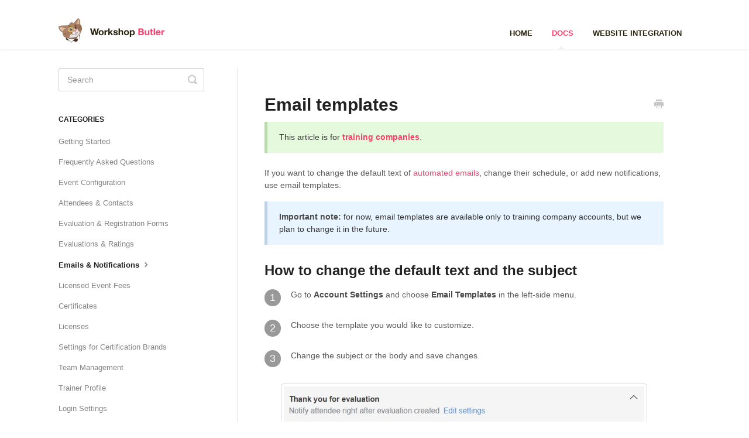

--- FILE ---
content_type: text/html; charset=utf-8
request_url: https://support.workshopbutler.com/article/263-email-templates
body_size: 5440
content:


<!DOCTYPE html>
<html>
    
<head>
    <meta charset="utf-8"/>
    <title>Email templates - Workshop Butler</title>
    <meta name="viewport" content="width=device-width, maximum-scale=1"/>
    <meta name="apple-mobile-web-app-capable" content="yes"/>
    <meta name="format-detection" content="telephone=no">
    <meta name="description" content="This article is for training companies. If you want to change the default text of automated emails, change their schedule, or add new notifications, use email t"/>
    <meta name="author" content="Workshop Butler"/>
    <link rel="canonical" href="https://support.workshopbutler.com/article/263-email-templates"/>
    
        
   
            <meta name="twitter:card" content="summary"/>
            <meta name="twitter:title" content="Email templates" />
            <meta name="twitter:description" content="This article is for training companies. If you want to change the default text of automated emails, change their schedule, or add new notifications, use email t"/>


    

    
        <link rel="stylesheet" href="//d3eto7onm69fcz.cloudfront.net/assets/stylesheets/launch-1769206197170.css">
    
    <style>
        body { background: #ffffff; }
        .navbar .navbar-inner { background: #2c323d; }
        .navbar .nav li a, 
        .navbar .icon-private-w  { color: #c0c0c0; }
        .navbar .brand, 
        .navbar .nav li a:hover, 
        .navbar .nav li a:focus, 
        .navbar .nav .active a, 
        .navbar .nav .active a:hover, 
        .navbar .nav .active a:focus  { color: #ffffff; }
        .navbar a:hover .icon-private-w, 
        .navbar a:focus .icon-private-w, 
        .navbar .active a .icon-private-w, 
        .navbar .active a:hover .icon-private-w, 
        .navbar .active a:focus .icon-private-w { color: #ffffff; }
        #serp-dd .result a:hover,
        #serp-dd .result > li.active,
        #fullArticle strong a,
        #fullArticle a strong,
        .collection a,
        .contentWrapper a,
        .most-pop-articles .popArticles a,
        .most-pop-articles .popArticles a:hover span,
        .category-list .category .article-count,
        .category-list .category:hover .article-count { color: #f6416c; }
        #fullArticle, 
        #fullArticle p, 
        #fullArticle ul, 
        #fullArticle ol, 
        #fullArticle li, 
        #fullArticle div, 
        #fullArticle blockquote, 
        #fullArticle dd, 
        #fullArticle table { color:#585858; }
    </style>
    
    <link rel="apple-touch-icon-precomposed" href="//d3eto7onm69fcz.cloudfront.net/assets/ico/touch-152.png">
    <link rel="shortcut icon" type="image/png" href="//d33v4339jhl8k0.cloudfront.net/docs/assets/5b6711690428631d7a89ac2d/images/5b6714522c7d3a03f89d5f35/favicon.ico">
    <!--[if lt IE 9]>
    
        <script src="//d3eto7onm69fcz.cloudfront.net/assets/javascripts/html5shiv.min.js"></script>
    
    <![endif]-->
    
        <script type="application/ld+json">
        {"@context":"https://schema.org","@type":"WebSite","url":"https://support.workshopbutler.com","potentialAction":{"@type":"SearchAction","target":"https://support.workshopbutler.com/search?query={query}","query-input":"required name=query"}}
        </script>
    
        <script type="application/ld+json">
        {"@context":"https://schema.org","@type":"BreadcrumbList","itemListElement":[{"@type":"ListItem","position":1,"name":"Workshop Butler","item":"https://support.workshopbutler.com"},{"@type":"ListItem","position":2,"name":"Docs","item":"https://support.workshopbutler.com/collection/1-docs"},{"@type":"ListItem","position":3,"name":"Email templates","item":"https://support.workshopbutler.com/article/263-email-templates"}]}
        </script>
    
    
        <style>
body {
       font-family: Helvetica Neue,Arial,sans-serif;
       color: #000000;
}
a {
  color: #f6416c;
}
.navbar .nav .active a {
  color: #f6416c;
}
.navbar .navbar-inner {
   background-color: #fff;
}
a.brand img {
   width: 182px !important;
}
nav a {
   text-transform: uppercase;
   font-weight: 600;
   font-size: 14px;
}
.navbar .nav li a {
   color: #27200d;
}
.navbar .nav li a:hover {
      color: #f6416c !important;
}
#docsSearch {
   background-color: #fff;
   padding: 2em 0 4em;
}
#docsSearch h1 {
    font-weight: 700;
}
#searchBar button {
	background: #27200d;
	border-color: transparent;
	color: #fff;
}
#searchBar button:hover {
	background: #f6416c;
	border-color: transparent;
	color: #fff;
}
.category-list h3 {
  font-weight: 600;
}
.collection-category .category-list {
    margin: 0 0 4em;
    display: flex;
    flex-wrap: wrap;
}
.category-list .category .article-count {
  color: #27200d;
}
.category-list .category:hover .article-count,
.category-list .category .article-count:hover {
  color: #f6416c;
}
.contentWrapper h1 {
  font-weight: 700;
}
.icon-article-doc:before {
   content: ""
}
.contentWrapper a {
  color: #f6416c;
}
#main-content { 
  background: none;
}
.contentWrapper {
   border: none;
   border-left: 1px solid #e9e5e5;
}
#fullArticle .badge.wordpress {
   background: #3f8abf;
}
#fullArticle .badge.jswidgets {
   background: #dfb03a;
}
</style>
    
</head>
    
    <body>
        
<header id="mainNav" class="navbar">
    <div class="navbar-inner">
        <div class="container-fluid">
            <a class="brand" href="https://workshopbutler.com">
            
                
                    <img src="//d33v4339jhl8k0.cloudfront.net/docs/assets/5b6711690428631d7a89ac2d/images/5bbdb87a042863158cc74156/icon-logo.png" alt="Workshop Butler" width="325" height="75">
                

            
            </a>
            
                <button type="button" class="btn btn-navbar" data-toggle="collapse" data-target=".nav-collapse">
                    <span class="sr-only">Toggle Navigation</span>
                    <span class="icon-bar"></span>
                    <span class="icon-bar"></span>
                    <span class="icon-bar"></span>
                </button>
            
            <div class="nav-collapse collapse">
                <nav role="navigation"><!-- added for accessibility -->
                <ul class="nav">
                    
                        <li id="home"><a href="/">Home <b class="caret"></b></a></li>
                    
                    
                        
                            <li  class="active"  id="docs"><a href="/collection/1-docs">Docs  <b class="caret"></b></a></li>
                        
                            <li  id="website-integration"><a href="/collection/83-website-integration">Website Integration  <b class="caret"></b></a></li>
                        
                    
                    
                </ul>
                </nav>
            </div><!--/.nav-collapse -->
        </div><!--/container-->
    </div><!--/navbar-inner-->
</header>
        <section id="contentArea" class="container-fluid">
            <div class="row-fluid">
                <section id="main-content" class="span9">
                    <div class="contentWrapper">
                        
    
    <article id="fullArticle">
        <h1 class="title">Email templates</h1>
    
        <a href="javascript:window.print()" class="printArticle" title="Print this article" aria-label="Print this Article"><i class="icon-print"></i></a>
        <p class="callout-green">This article is for <a href="//support.workshopbutler.com/article/206-training-companies"><strong>training companies</strong></a>.</p>
<p>If you want to change the default text of <a href="//support.workshopbutler.com/article/26-automated-email-messages">automated emails</a>, change their schedule,&nbsp;or add new notifications, use email templates.&nbsp;</p>
<p class="callout-blue"><strong>Important note: </strong>for now, email templates are available only to training company accounts, but we plan to change it in the future.</p>
<h2>How to change the default text and the subject</h2>
<dl>
 <dt>
  1
 </dt>
 <dd>
  <p>Go to <strong>Account Settings</strong> and choose <strong>Email Templates</strong> in the left-side menu.</p>
 </dd>
 <dt>
  2
 </dt>
 <dd>
  <p>Choose the template you would like to customize.</p>
 </dd>
 <dt>
  3
 </dt>
 <dd>
  <p>Change the subject&nbsp;or the body and save changes.</p>
 </dd>
</dl>
<p><img src="//d33v4339jhl8k0.cloudfront.net/docs/assets/5b6711690428631d7a89ac2d/images/640f3215c79fa516eb2485b8/file-Xfwf7887AK.jpg" alt="" style="display: block; margin: auto; width: 626px;"><strong style="background-color: initial;"><br> </strong></p>
<p class="callout-blue"><strong style="background-color: initial;">Important note:</strong> Use tags to personalize your emails. You can find the list of tags <a href="//support.workshopbutler.com/article/21-email-tags">here</a>.</p>
<h2>How to schedule an automated email</h2>
<p>Automated emails are attached to one of the five actions:</p>
<ul>
 <li>attendee registers</li>
 <li><a href="//support.workshopbutler.com/article/64-certificates">certificate</a> generated</li>
 <li><a href="//support.workshopbutler.com/article/165-introduction-to-evaluations">evaluation</a> created</li>
 <li>event starts</li>
 <li>event ends.</li>
</ul>
<p class="callout-blue"><strong>Important note: </strong>If you have <a href="//support.workshopbutler.com/article/163-automated-approval-of-evaluations">automated approval of evaluations</a> enabled and certificated is <a href="//support.workshopbutler.com/article/9-how-to-send-a-certificate">generated automatically</a> as soon as an evaluation is submitted, the system will send an automated email attached to certificate generation, not to evaluation approval.</p>
<p>For now, you can schedule emails in relation to two of these actions: an event starts and an&nbsp; <strong>event ends</strong>.</p>
<p>Thus, you can configure the time for an <a href="//support.workshopbutler.com/article/25-how-to-configure-an-event-reminder">Event Reminder</a><strong>&nbsp;</strong>- before an event starts and for a <a href="//support.workshopbutler.com/article/23-follow-up-emails">Follow-up</a> - after an event ends.</p>
<h4>To set a schedule, do the following:</h4>
<dl>
 <dt>
  1
 </dt>
 <dd>
  <p>Go to&nbsp; <strong>Account Settings</strong>&nbsp;and choose&nbsp;<strong>Email Templates</strong>&nbsp;in the left-side menu.</p>
 </dd>
 <dt>
  2
 </dt>
 <dd>
  <p>Choose the template you would like to set a schedule for.</p>
 </dd>
 <dt>
  3
 </dt>
 <dd>
  <p>Click <strong>Edit Settings</strong>.</p>
 </dd>
 <dt>
  4
 </dt>
 <dd>
  <p>Set a <strong>period</strong> and an action: <strong>before an event starts</strong> or <strong>after an event ends</strong>.</p>
 </dd>
 <dt>
  5
 </dt>
 <dd>
  <p>Save changes.</p>
 </dd>
</dl>
<p><img src="//d33v4339jhl8k0.cloudfront.net/docs/assets/5b6711690428631d7a89ac2d/images/640f33939a16bd7e6b0b2b01/file-20VJTa7ID5.jpg" alt="" style="display: block; margin: auto; width: 664px;"></p>
<h4>Schedule for three default emails cannot be changed:</h4>
<ul>
 <li>The <a href="//support.workshopbutler.com/article/20-how-to-configure-a-welcome-email">welcome&nbsp;email</a> is sent right after an attendee registers.</li>
 <li><a href="//support.workshopbutler.com/article/18-post-event-emails">Thank you for evaluation</a> is sent right after an evaluation is submitted.</li>
 <li>The certificate is sent after a certificate is generated.</li>
</ul>
<h2>How to add a new email template</h2>
<p>You can add your own automated emails and schedule to send them before or after an event. For this, do the following:</p>
<dl>
 <dt>
  1
 </dt>
 <dd>
  <p>Go to&nbsp; <strong>Account Settings</strong>&nbsp;and choose&nbsp;<strong>Email Templates</strong>&nbsp;in the left-side menu.</p>
 </dd>
 <dt>
  2
 </dt>
 <dd>
  <p>Click the <strong>Add Notification</strong> button below the templates.</p>
 </dd>
 <dt>
  3
 </dt>
 <dd>
  <p>Set a&nbsp; <strong>period&nbsp;</strong>and an action:&nbsp;<strong>before an event starts&nbsp;</strong>or&nbsp;<strong>after an event ends</strong>.</p>
 </dd>
 <dt>
  4
 </dt>
 <dd>
  <p>Add a subject and a body.</p>
 </dd>
 <dt>
  5
 </dt>
 <dd>
  <p>Save changes.</p>
 </dd>
</dl>
<p><img src="//d33v4339jhl8k0.cloudfront.net/docs/assets/5b6711690428631d7a89ac2d/images/640f38ab67d5242b940eedc6/file-Q81lWBfIeK.jpg" alt="" style="display: block; margin: auto; width: 669px;"></p>
<h2>How to delete an email template</h2>
<p>Click the <strong>Delete Notification</strong> link below the template body to delete a template. Note that it won't be possible to restore a deleted template and you will need to configure it from the start if you would like to add it again.</p>
<p><img src="//d33v4339jhl8k0.cloudfront.net/docs/assets/5b6711690428631d7a89ac2d/images/640f3920cde2720700022a6b/file-YPJLrFFi5R.jpg" alt="" style="display: block; margin: auto; width: 675px;"></p>
    </article>
    
        <div class="articleRatings" data-article-url="https://support.workshopbutler.com/article/263-email-templates">
            <span class="articleRatings-question">Did this answer your question?</span>
            <span class="articleRatings-feedback">
                <span class="articleRatings-feedback-tick">
                    <svg height="20" viewBox="0 0 20 20" width="20" xmlns="http://www.w3.org/2000/svg">
                        <path d="m8 14a.997.997 0 0 1 -.707-.293l-2-2a.999.999 0 1 1 1.414-1.414l1.293 1.293 4.293-4.293a.999.999 0 1 1 1.414 1.414l-5 5a.997.997 0 0 1 -.707.293" fill="#2CC683" fill-rule="evenodd"/>
                    </svg>
                </span>
                <span class="articleRatings-feedback-message">Thanks for the feedback</span>
            </span>
            <span class="articleRatings-failure">There was a problem submitting your feedback. Please try again later.</span>
            <div class="articleRatings-actions">
                <button class="rateAction rateAction--positive" data-rating="positive">
                    <span class="sr-only">Yes</span>
                    <span class="rating-face">
                        <svg xmlns="http://www.w3.org/2000/svg" width="24" height="24">
                            <path fill-rule="evenodd" d="M5.538 14.026A19.392 19.392 0 0 1 12 12.923c2.26 0 4.432.388 6.462 1.103-1.087 2.61-3.571 4.436-6.462 4.436-2.891 0-5.375-1.825-6.462-4.436zm1.847-3.872a1.846 1.846 0 1 1 0-3.692 1.846 1.846 0 0 1 0 3.692zm9.23 0a1.846 1.846 0 1 1 0-3.692 1.846 1.846 0 0 1 0 3.692z"/>
                        </svg>
                    </span>
                </button>
                <button class="rateAction rateAction--negative" data-rating="negative">
                    <span class="sr-only">No</span>
                    <span class="rating-face">
                        <svg xmlns="http://www.w3.org/2000/svg" width="24" height="24">
                            <path fill-rule="evenodd" d="M7.385 13.846a1.846 1.846 0 1 1 0-3.692 1.846 1.846 0 0 1 0 3.692zm9.23 0a1.846 1.846 0 1 1 0-3.692 1.846 1.846 0 0 1 0 3.692zm-.967 4.95a.992.992 0 0 1-.615-.212c-1.701-1.349-4.364-1.349-6.065 0a.998.998 0 0 1-1.36-.123.895.895 0 0 1 .127-1.3A6.897 6.897 0 0 1 12 15.692c1.555 0 3.069.521 4.266 1.467.41.326.467.909.127 1.3a.982.982 0 0 1-.745.335z"/>
                        </svg>
                    </span>
                </button>
            </div>
        </div>
     

    <section class="articleFoot">
    

    <time class="lu" datetime=2024-01-17 >Last updated on January 17, 2024</time>
    </section>

                    </div><!--/contentWrapper-->
                    
                </section><!--/content-->
                <aside id="sidebar" class="span3">
                 

<form action="/search" method="GET" id="searchBar" class="sm" autocomplete="off">
    
                    <input type="hidden" name="collectionId" value="5b67126d2c7d3a03f89d5f2b"/>
                    <input type="text" name="query" title="search-query" class="search-query" placeholder="Search" value="" aria-label="Search" />
                    <button type="submit">
                        <span class="sr-only">Toggle Search</span>
                        <i class="icon-search"></i>
                    </button>
                    <div id="serp-dd" style="display: none;" class="sb">
                        <ul class="result">
                        </ul>
                    </div>
                
</form>

                
                    <h3>Categories</h3>
                    <ul class="nav nav-list">
                    
                        
                            <li ><a href="/category/143-getting-started">Getting Started  <i class="icon-arrow"></i></a></li>
                        
                    
                        
                            <li ><a href="/category/192-frequently-asked-questions">Frequently Asked Questions  <i class="icon-arrow"></i></a></li>
                        
                    
                        
                            <li ><a href="/category/10-workshop-management">Event Configuration  <i class="icon-arrow"></i></a></li>
                        
                    
                        
                            <li ><a href="/category/29-attendees-contacts">Attendees &amp; Contacts  <i class="icon-arrow"></i></a></li>
                        
                    
                        
                            <li ><a href="/category/181-evaluation-registration-forms">Evaluation &amp; Registration Forms  <i class="icon-arrow"></i></a></li>
                        
                    
                        
                            <li ><a href="/category/8-evaluations">Evaluations &amp; Ratings  <i class="icon-arrow"></i></a></li>
                        
                    
                        
                            <li  class="active" ><a href="/category/17-emails-notifications">Emails &amp; Notifications  <i class="icon-arrow"></i></a></li>
                        
                    
                        
                            <li ><a href="/category/148-invoices">Licensed Event Fees  <i class="icon-arrow"></i></a></li>
                        
                    
                        
                            <li ><a href="/category/131-certificates">Certificates  <i class="icon-arrow"></i></a></li>
                        
                    
                        
                            <li ><a href="/category/65-license-management">Licenses  <i class="icon-arrow"></i></a></li>
                        
                    
                        
                            <li ><a href="/category/182-settings-for-certification-brands">Settings for Certification Brands  <i class="icon-arrow"></i></a></li>
                        
                    
                        
                            <li ><a href="/category/4-team-management">Team Management  <i class="icon-arrow"></i></a></li>
                        
                    
                        
                            <li ><a href="/category/127-trainer-profile">Trainer Profile  <i class="icon-arrow"></i></a></li>
                        
                    
                        
                            <li ><a href="/category/220-account-management">Login Settings  <i class="icon-arrow"></i></a></li>
                        
                    
                        
                            <li ><a href="/category/42-integrations">Integrations  <i class="icon-arrow"></i></a></li>
                        
                    
                    </ul>
                
                </aside><!--/span-->
            </div><!--/row-->
            <div id="noResults" style="display:none;">No results found</div>
            <footer>
                

<p>&copy;
    
        <a href="https://workshopbutler.com">Workshop Butler</a>
    
    2026. <span>Powered by <a rel="nofollow noopener noreferrer" href="https://www.helpscout.com/docs-refer/?co=Workshop+Butler&utm_source=docs&utm_medium=footerlink&utm_campaign=Docs+Branding" target="_blank">Help Scout</a></span>
    
        
    
</p>

            </footer>
        </section><!--/.fluid-container-->
        
        
    <script src="//d3eto7onm69fcz.cloudfront.net/assets/javascripts/app4.min.js"></script>

<script>
// keep iOS links from opening safari
if(("standalone" in window.navigator) && window.navigator.standalone){
// If you want to prevent remote links in standalone web apps opening Mobile Safari, change 'remotes' to true
var noddy, remotes = false;
document.addEventListener('click', function(event) {
noddy = event.target;
while(noddy.nodeName !== "A" && noddy.nodeName !== "HTML") {
noddy = noddy.parentNode;
}

if('href' in noddy && noddy.href.indexOf('http') !== -1 && (noddy.href.indexOf(document.location.host) !== -1 || remotes)){
event.preventDefault();
document.location.href = noddy.href;
}

},false);
}
</script>
        
    <script defer src="https://static.cloudflareinsights.com/beacon.min.js/vcd15cbe7772f49c399c6a5babf22c1241717689176015" integrity="sha512-ZpsOmlRQV6y907TI0dKBHq9Md29nnaEIPlkf84rnaERnq6zvWvPUqr2ft8M1aS28oN72PdrCzSjY4U6VaAw1EQ==" data-cf-beacon='{"version":"2024.11.0","token":"f53e3d6462174b65a75243fb5fa7c6b9","r":1,"server_timing":{"name":{"cfCacheStatus":true,"cfEdge":true,"cfExtPri":true,"cfL4":true,"cfOrigin":true,"cfSpeedBrain":true},"location_startswith":null}}' crossorigin="anonymous"></script>
</body>
</html>


